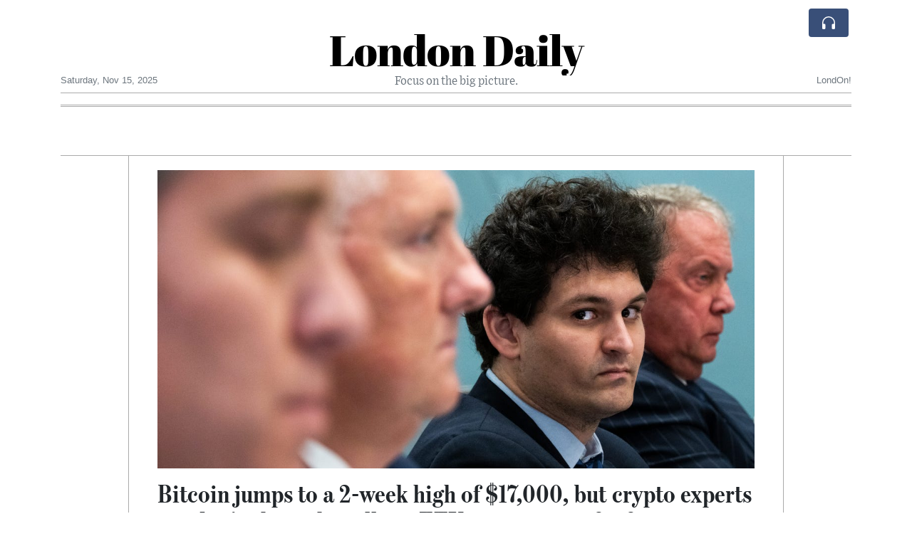

--- FILE ---
content_type: text/html; charset=UTF-8
request_url: https://londondaily.com/bitcoin-jumps-to-a-2-week-high-of-17-000-but-crypto-experts-say-don-t-cheer-the-rally-as-ftx-contagion-is-far-from-contained
body_size: 17619
content:
<!doctype html>
<html lang="en">
	<head>
		<title>Bitcoin jumps to a 2-week high of $17,000, but crypto experts say don&#039;t cheer the rally as FTX contagion is far from contained - London Daily</title>
		<meta charset="utf-8">
		<meta name="viewport" content="width=device-width, initial-scale=1, shrink-to-fit=no">
		<meta name="description" content="Industry experts told Insider their crypto market outlook after FTX&#039;s sudden downfall, which has brought down other ailing firms.">
		<meta name="author" content="">
		<meta name="keywords" content="bitcoin, jumps, to, a, 2, week, high, of, 17, 000, but, crypto, experts, say, don, t, cheer, the, rally, as, ftx, contagion, is, far, from, contained">
		<meta name="twitter:title" content="Bitcoin jumps to a 2-week high of $17,000, but crypto experts say don&#039;t cheer the rally as FTX contagion is far from contained - London Daily">
		<meta name="twitter:description" content="Industry experts told Insider their crypto market outlook after FTX&#039;s sudden downfall, which has brought down other ailing firms.">
		<meta property="og:title" content="Bitcoin jumps to a 2-week high of $17,000, but crypto experts say don&#039;t cheer the rally as FTX contagion is far from contained - London Daily">
		<meta property="og:description" content="Industry experts told Insider their crypto market outlook after FTX&#039;s sudden downfall, which has brought down other ailing firms.">
		<meta property="og:site_name" content="London Daily">
		<meta property="og:image" content="https://usfo.ainewslabs.com/images/22/12/9702f037da79079d16c83f73f834aa09.jpg"><meta name="twitter:image" content="https://usfo.ainewslabs.com/images/22/12/9702f037da79079d16c83f73f834aa09.jpg"><meta property="og:type" content="article"><meta property="og:url" content="https://londondaily.com/bitcoin-jumps-to-a-2-week-high-of-17-000-but-crypto-experts-say-don-t-cheer-the-rally-as-ftx-contagion-is-far-from-contained"><link rel="icon" href="/images/favicon/006evmkkzbtrt-32x32.png" sizes="32x32" type="image/png">
<link rel="apple-touch-icon" href="/images/favicon/006evmkkzbtrt-152x152.png" sizes="152x152" type="image/png">
<link rel="shortcut icon" href="/images/favicon/006evmkkzbtrt-196x196.png" sizes="196x196" type="image/png"><link rel="stylesheet" href="/css/live/1928af88708d8ee1f28f348626cc2c7a.css">	</head>
		<body>
		<div class="container">
			<div class="news-top">
				<div class="d-none d-lg-block text-center" style="min-height: 1.5rem;">
								</div>
				<h1 class="news-title text-center m-0 overflow-hidden news-title-1">
					<a href="./" class="decoration-none" style="color:#000000">London Daily</a>				</h1>
				<div class="news-top-add text-secondary">
					Focus on the big picture.				</div>
				<div class="d-flex pt-2 pt-md-0 justify-content-between line-sm fs--3">
					<div class="text-secondary">Saturday, Nov 15, 2025</div>
					<div class="dropdown">
												<span class="text-secondary">LondOn!</span>
											</div>
				</div>
								<div class="d-lg-nonex position-absolute top-0 right-0 mt-2 mr-1 pt-1">
									<div class="rw-listen-link d-none h-100">
						<a href="#" class="d-flex align-items-center h-100 text-white py-2 px-3 decoration-none rounded" data-click="rwopen" style="background-color: #394F78">
							<img src="data:image/svg+xml,%3Csvg xmlns='http://www.w3.org/2000/svg' width='16' height='16' fill='%23ffffff' class='bi bi-headphones' viewBox='0 0 16 16'%3E%3Cpath d='M8 3a5 5 0 0 0-5 5v1h1a1 1 0 0 1 1 1v3a1 1 0 0 1-1 1H3a1 1 0 0 1-1-1V8a6 6 0 1 1 12 0v5a1 1 0 0 1-1 1h-1a1 1 0 0 1-1-1v-3a1 1 0 0 1 1-1h1V8a5 5 0 0 0-5-5z'/%3E%3C/svg%3E" alt="" width="24" height="24">
						</a>
					</div>
								</div>
			</div>
						<div class="d-none d-lg-block">
				<div class="d-flex justify-content-center">
					<div id="headermenulinks" class="flex-grow-1 d-flex justify-content-center py-2 overflow-hidden text-nowrap"></div>					<div id="headmore" class="d-none text-white py-2 px-3 rounded align-self-start fs-1" style="background-color: #394F78; min-height: 2.2rem;" data-click="toggleheadlinks"><i class="ion-arrow-down-b"></i></div>
									</div>
			</div>
						<hr class="top-border my-0">
			<div id="pagecontent">
				<div class="top-slider-widget"></div><div class="row">
	<div class="col-xl-1"></div>
	<div class="col-xl-10">
		<div class="small-news-wrap">
			<div class="text-center position-relative"><img src="https://usfo.ainewslabs.com/images/22/12/9702f037da79079d16c83f73f834aa09.jpg" alt="Bitcoin jumps to a 2-week high of $17,000, but crypto experts say don&#039;t cheer the rally as FTX contagion is far from contained" class="img-fluid"></div><h1 class="art-title pt-3">Bitcoin jumps to a 2-week high of $17,000, but crypto experts say don&#039;t cheer the rally as FTX contagion is far from contained</h1><div class="d-md-flex"></div><div class="art-text art-subtitle pb-3">Industry experts told Insider their crypto market outlook after FTX&#039;s sudden downfall, which has brought down other ailing firms.</div><div class="art-text art-body pb-3">Bitcoin notched a two-week high of about $17,000 on Wednesday, but experts said the fallout from FTX&#039;s crash has yet to fully play out.<br />
<br />
In the past week, bitcoin and ethereum are up a respective 2.76% and 8.90%, according to Messari, despite continuous bad news within the industry. <br />
<br />
FTX, the once-$32 billion digital asset empire started by Sam Bankman-Fried, swiftly collapsed earlier this month and is raising contagion fears. Crypto lender BlockFi filed for Chapter 11 bankruptcy on Monday, revealing significant exposure to FTX. And industry giant Genesis is organizing restructuring lawyers to prevent the crypto brokerage from going bankrupt, Bloomberg reported Tuesday.<br />
<br />
After losing two-thirds of its value since November 2021, the crypto industry continues to take hits — and despite the current bump in prices, the blows aren&#039;t done yet.<br />
<br />
&quot;I expect to see brief periods of excitement that produce strong [and] swift rallies, but I still see crypto-specific headwinds, as well as traditional market headwinds,&quot; Caleb Franzen, founder of research firm and newsletter Cubic Analytics, said.<br />
<br />
He noted that even if the Fed slows the pace of its rate hikes, financial conditions keep tightening. And the decline in liquidity will &quot;continue to expose overleveraged companies, bad actors, and &#039;naked swimmers,&#039;&quot; he added. <br />
<br />
Franzen see headwinds across the board for asset prices, with crypto looking particularly weak given the contagion events that have occurred.<br />
<br />
Yaroslav Shakula, chief executive at venture studio YARD Hub, said bitcoin could be at a near-term bottom because it withstood the BlockFi news earlier this week.<br />
<br />
&quot;However, if the FTX-caused domino effect ends up impacting some other big crypto exchanges or funds, this upward correction could still give way to the continuation of the bearish trend,&quot; Shakula says. <br />
<br />
And even if the industry doesn&#039;t see more bankruptcy filings, that doesn&#039;t mean the contagion is over, warned Bitcoin.com CEO Dennis Jarvis.<br />
<br />
For example, Genesis has taken a $175 million hit from FTX. Even if it weathers this storm, he said, liquidity restraints have put pressure on customers like Gemini, forcing it suspend its Earn lending program. &quot;People are nervous, so even a whiff of trouble has the potential to snowball.&quot;<br />
<br />
Elsewhere, Przemysław Kral, chief executive at crypto exchange Zonda Global, said that the FTX fallout has run its course because the token has barely dipped on the slew of bad news. <br />
<br />
&quot;It&#039;s also been over a year now since Bitcoin&#039;s previous all-time high, which historically has always been a strong indicator of the bottom - in both 2015 and 2018,&quot; Kral added. &quot;However, some believe a fall to around $13,800 (80% from ATH), would give true confirmation that the bottom is in.&quot;</div>			
			<div class="d-flex"><div class="py-2"><ul class="list-inline share-article"><li class="list-inline-item mr-1"><a href="https://www.facebook.com/sharer/sharer.php?u=https%3A%2F%2Flondondaily.com%2Fbitcoin-jumps-to-a-2-week-high-of-17-000-but-crypto-experts-say-don-t-cheer-the-rally-as-ftx-contagion-is-far-from-contained" class="ion-social-facebook" target="_blank"></a></li><li class="list-inline-item mr-1"><a href="https://twitter.com/intent/tweet?url=https%3A%2F%2Flondondaily.com%2Fbitcoin-jumps-to-a-2-week-high-of-17-000-but-crypto-experts-say-don-t-cheer-the-rally-as-ftx-contagion-is-far-from-contained&text=Bitcoin+jumps+to+a+2-week+high+of+%2417%2C000%2C+but+crypto+experts+say+don%27t+cheer+the+rally+as+FTX+contagion+is+far+from+contained" class="ion-social-twitter" target="_blank"></a></li><li class="list-inline-item mr-1"><a href="https://www.reddit.com/submit?url=https%3A%2F%2Flondondaily.com%2Fbitcoin-jumps-to-a-2-week-high-of-17-000-but-crypto-experts-say-don-t-cheer-the-rally-as-ftx-contagion-is-far-from-contained" class="ion-social-reddit" target="_blank"></a></li><li class="list-inline-item mr-1"><a href="mailto:?to=&body=https://londondaily.com/bitcoin-jumps-to-a-2-week-high-of-17-000-but-crypto-experts-say-don-t-cheer-the-rally-as-ftx-contagion-is-far-from-contained&subject=Bitcoin jumps to a 2-week high of $17,000, but crypto experts say don&#039;t cheer the rally as FTX contagion is far from contained" class="ion-email"></a></li></ul></div><div class="ml-auto py-2"><a href="comments?ref=eeeezr" class="btn btn-primary px-2">Add Comment</a></div></div><div class="position-relative text-center py-4"><h5 class="position-absolute absolute-center"><span class="d-inline-block px-3 bg-white text-secondary text-uppercase">Newsletter</span></h5><hr></div><form class="auto" data-callback="onnewsletter"><input type="hidden" name="do" value="newsletter"><input type="hidden" name="ref" value="eeeezr"><div class="pb-2"><strong class="done text-success"></strong></div><div class="form-group"><div class="input-group"><input type="email" name="email" class="form-control" placeholder="email@address.com" required><div class="input-group-append"><button class="btn btn-primary">Subscribe</button></div></div></div></form><div class="position-relative text-center py-4"><h5 class="position-absolute absolute-center"><span class="d-inline-block px-3 bg-white text-secondary text-uppercase">Related Articles</span></h5><hr></div><div id="relatedlist"><div class="small-news has-video" data-ref="znkezm" data-href="uk-upholds-firm-rules-on-stablecoins-to-shield-financial-system"><div class="small-news-img"><a href="uk-upholds-firm-rules-on-stablecoins-to-shield-financial-system" title="UK Upholds Firm Rules on Stablecoins to Shield Financial System"><img src="https://usfo.ainewslabs.com/images/25/11/17629025975cvr_4c7102799d737074596bca9e23d646f9_t.jpg" class="img-fluid" loading="lazy"></a></div><a href="uk-upholds-firm-rules-on-stablecoins-to-shield-financial-system" title="UK Upholds Firm Rules on Stablecoins to Shield Financial System" class="small-news-in decoration-none"><h3 class="text-black mb-0">UK Upholds Firm Rules on Stablecoins to Shield Financial System</h3><div class="news-desc text-dark pt-2">Bank of England warns diluting stablecoin regulations could trigger credit crunch and signals distinct UK path from US</div></a></div><div class="small-news has-video" data-ref="znkezb" data-href="brussels-divided-as-uk-eu-reset-stalls-over-budget-access"><div class="small-news-img"><a href="brussels-divided-as-uk-eu-reset-stalls-over-budget-access" title="Brussels Divided as UK-EU Reset Stalls Over Budget Access"><img src="https://usfo.ainewslabs.com/images/25/11/17629022355cvr_899281add98bc880a833b59bba0bdc05_t.jpg" class="img-fluid" loading="lazy"></a></div><a href="brussels-divided-as-uk-eu-reset-stalls-over-budget-access" title="Brussels Divided as UK-EU Reset Stalls Over Budget Access" class="small-news-in decoration-none"><h3 class="text-black mb-0">Brussels Divided as UK-EU Reset Stalls Over Budget Access</h3><div class="news-desc text-dark pt-2">Member states split on whether the UK must pay into EU funds before deeper market access amid Starmer’s reset push</div></a></div><div class="small-news has-video" data-ref="znkezn" data-href="prince-harry-s-remembrance-day-essay-expresses-strong-regret-at-leaving-britain"><div class="small-news-img"><a href="prince-harry-s-remembrance-day-essay-expresses-strong-regret-at-leaving-britain" title="Prince Harry’s Remembrance Day Essay Expresses Strong Regret at Leaving Britain"><img src="https://usfo.ainewslabs.com/images/25/11/17629018705cvr_6a74170d07d5f5b946a77cd7298bed62_t.jpg" class="img-fluid" loading="lazy"></a></div><a href="prince-harry-s-remembrance-day-essay-expresses-strong-regret-at-leaving-britain" title="Prince Harry’s Remembrance Day Essay Expresses Strong Regret at Leaving Britain" class="small-news-in decoration-none"><h3 class="text-black mb-0">Prince Harry’s Remembrance Day Essay Expresses Strong Regret at Leaving Britain</h3><div class="news-desc text-dark pt-2">In a moving essay, the Duke of Sussex reaffirms his service and identity as British despite now living in the United States ahead of Nov 11 commemoration</div></a></div><div class="small-news has-video" data-ref="znkezv" data-href="uk-unemployment-hits-5-as-wage-growth-slows-paving-way-for-bank-of-england-rate-cut"><div class="small-news-img"><a href="uk-unemployment-hits-5-as-wage-growth-slows-paving-way-for-bank-of-england-rate-cut" title="UK Unemployment Hits 5% as Wage Growth Slows, Paving Way for Bank of England Rate Cut"><img src="https://usfo.ainewslabs.com/images/25/11/17629014495cvr_1fc2c80b9dd27545721c7ee5bf6f734b_t.jpg" class="img-fluid" loading="lazy"></a></div><a href="uk-unemployment-hits-5-as-wage-growth-slows-paving-way-for-bank-of-england-rate-cut" title="UK Unemployment Hits 5% as Wage Growth Slows, Paving Way for Bank of England Rate Cut" class="small-news-in decoration-none"><h3 class="text-black mb-0">UK Unemployment Hits 5% as Wage Growth Slows, Paving Way for Bank of England Rate Cut</h3><div class="news-desc text-dark pt-2">Labour market sharpens as unemployment rises and pay growth weakens ahead of December monetary policy decision</div></a></div><div class="small-news has-video" data-ref="znkezz" data-href="starmer-warns-of-resurgent-racism-in-uk-politics-as-he-vows-child-poverty-reforms"><div class="small-news-img"><a href="starmer-warns-of-resurgent-racism-in-uk-politics-as-he-vows-child-poverty-reforms" title="Starmer Warns of Resurgent Racism in UK Politics as He Vows Child-Poverty Reforms"><img src="https://usfo.ainewslabs.com/images/25/11/17629010885cvr_90add5cf66c533676541f18c55939db1_t.jpg" class="img-fluid" loading="lazy"></a></div><a href="starmer-warns-of-resurgent-racism-in-uk-politics-as-he-vows-child-poverty-reforms" title="Starmer Warns of Resurgent Racism in UK Politics as He Vows Child-Poverty Reforms" class="small-news-in decoration-none"><h3 class="text-black mb-0">Starmer Warns of Resurgent Racism in UK Politics as He Vows Child-Poverty Reforms</h3><div class="news-desc text-dark pt-2">Prime Minister raises alarm over hard-right rhetoric he says is ‘tearing our country apart’ and signals lifting of two-child benefit cap</div></a></div><div class="small-news has-video" data-ref="znkezt" data-href="uk-grocery-inflation-slows-to-4-7-as-supermarkets-launch-pre-christmas-promotions"><div class="small-news-img"><a href="uk-grocery-inflation-slows-to-4-7-as-supermarkets-launch-pre-christmas-promotions" title="UK Grocery Inflation Slows to 4.7% as Supermarkets Launch Pre-Christmas Promotions"><img src="https://usfo.ainewslabs.com/images/25/11/17629007315cvr_4c38aa402fc879453b5f5d52cc1ed021_t.jpg" class="img-fluid" loading="lazy"></a></div><a href="uk-grocery-inflation-slows-to-4-7-as-supermarkets-launch-pre-christmas-promotions" title="UK Grocery Inflation Slows to 4.7% as Supermarkets Launch Pre-Christmas Promotions" class="small-news-in decoration-none"><h3 class="text-black mb-0">UK Grocery Inflation Slows to 4.7% as Supermarkets Launch Pre-Christmas Promotions</h3><div class="news-desc text-dark pt-2">Promotional spending rises sharply while sales volumes lag amid cost-of-living pressures in Britain</div></a></div><div class="small-news has-video" data-ref="znkeze" data-href="uk-government-backs-the-bbc-amid-editing-scandal-and-trump-threat-of-legal-action"><div class="small-news-img"><a href="uk-government-backs-the-bbc-amid-editing-scandal-and-trump-threat-of-legal-action" title="UK Government Backs the BBC amid Editing Scandal and Trump Threat of Legal Action"><img src="https://usfo.ainewslabs.com/images/25/11/17629003185cvr_25c376d8cdf8e7a5a86149e8e9498031_t.jpg" class="img-fluid" loading="lazy"></a></div><a href="uk-government-backs-the-bbc-amid-editing-scandal-and-trump-threat-of-legal-action" title="UK Government Backs the BBC amid Editing Scandal and Trump Threat of Legal Action" class="small-news-in decoration-none"><h3 class="text-black mb-0">UK Government Backs the BBC amid Editing Scandal and Trump Threat of Legal Action</h3><div class="news-desc text-dark pt-2">Culture secretary defends BBC’s public-service role as former U.S. President Donald Trump demands retraction and files suit over edited speech</div></a></div><div class="small-news has-video" data-ref="znkezp" data-href="uk-assessment-mis-estimated-fallout-from-palestine-action-ban-records-reveal"><div class="small-news-img"><a href="uk-assessment-mis-estimated-fallout-from-palestine-action-ban-records-reveal" title="UK Assessment Mis-Estimated Fallout From Palestine Action Ban, Records Reveal"><img src="https://usfo.ainewslabs.com/images/25/11/17628998955cvr_7e40d8f1802250b94ba5a1f5f1a2919f_t.jpg" class="img-fluid" loading="lazy"></a></div><a href="uk-assessment-mis-estimated-fallout-from-palestine-action-ban-records-reveal" title="UK Assessment Mis-Estimated Fallout From Palestine Action Ban, Records Reveal" class="small-news-in decoration-none"><h3 class="text-black mb-0">UK Assessment Mis-Estimated Fallout From Palestine Action Ban, Records Reveal</h3><div class="news-desc text-dark pt-2">Internal intelligence memo said public would ‘‘remain largely unconcerned’’ by proscription of protest group, yet mass arrests and significant protests followed</div></a></div><div class="small-news has-video" data-ref="znketm" data-href="uk-halts-intelligence-sharing-with-us-amid-lethal-boat-strike-concerns"><div class="small-news-img"><a href="uk-halts-intelligence-sharing-with-us-amid-lethal-boat-strike-concerns" title="UK Halts Intelligence Sharing with US Amid Lethal Boat-Strike Concerns"><img src="https://usfo.ainewslabs.com/images/25/11/17628994625cvr_12df04246c4e724de2f1c7515df07846_t.jpg" class="img-fluid" loading="lazy"></a></div><a href="uk-halts-intelligence-sharing-with-us-amid-lethal-boat-strike-concerns" title="UK Halts Intelligence Sharing with US Amid Lethal Boat-Strike Concerns" class="small-news-in decoration-none"><h3 class="text-black mb-0">UK Halts Intelligence Sharing with US Amid Lethal Boat-Strike Concerns</h3><div class="news-desc text-dark pt-2">Britain pauses crucial drug-trafficking intelligence cooperation with the United States over alleged unlawful US maritime strikes in the Caribbean and eastern Pacific</div></a></div><div class="small-news" data-ref="znkezr" data-href="british-library-strike-exposes-uk-s-shifting-cultural-priorities"><div class="small-news-img"><a href="british-library-strike-exposes-uk-s-shifting-cultural-priorities" title="British Library Strike Exposes UK’s Shifting Cultural Priorities"><img src="https://usfo.ainewslabs.com/images/25/11/1762900626uwcdfma67b69fdbc48d0903c7f963cd36ff06e_t.jpg" class="img-fluid" loading="lazy"></a></div><a href="british-library-strike-exposes-uk-s-shifting-cultural-priorities" title="British Library Strike Exposes UK’s Shifting Cultural Priorities" class="small-news-in decoration-none"><h3 class="text-black mb-0">British Library Strike Exposes UK’s Shifting Cultural Priorities</h3><div class="news-desc text-dark pt-2">Over 300 staff walk out at national institution over pay and funding as author Zadie Smith places spotlight on what Britain truly values</div></a></div><div class="small-news" data-ref="znketk" data-href="chinese-crypto-queen-jailed-in-uk-after-5bn-bitcoin-laundering"><div class="small-news-img"><a href="chinese-crypto-queen-jailed-in-uk-after-5bn-bitcoin-laundering" title="Chinese &#039;Crypto-Queen&#039; Jailed in UK After £5bn Bitcoin Laundering"><img src="https://usfo.ainewslabs.com/images/25/11/1762899605uwcdfm02bed81aae72ae926cef6731dda6d664_t.jpg" class="img-fluid" loading="lazy"></a></div><a href="chinese-crypto-queen-jailed-in-uk-after-5bn-bitcoin-laundering" title="Chinese &#039;Crypto-Queen&#039; Jailed in UK After £5bn Bitcoin Laundering" class="small-news-in decoration-none"><h3 class="text-black mb-0">Chinese &#039;Crypto-Queen&#039; Jailed in UK After £5bn Bitcoin Laundering</h3><div class="news-desc text-dark pt-2">Zhimin Qian receives 11-year sentence for orchestrating large-scale Ponzi fraud and converting its proceeds into over 61,000 bitcoin</div></a></div><div class="small-news" data-ref="znketv" data-href="uk-government-unveils-roadmap-to-end-animal-testing-via-ai-and-human-tissue-innovations"><div class="small-news-img"><a href="uk-government-unveils-roadmap-to-end-animal-testing-via-ai-and-human-tissue-innovations" title="UK Government Unveils Roadmap to End Animal Testing via AI and Human-Tissue Innovations"><img src="https://usfo.ainewslabs.com/images/25/11/1762898342uwcdfme224610aa469c31e5a7d24dd30dadc4c_t.jpg" class="img-fluid" loading="lazy"></a></div><a href="uk-government-unveils-roadmap-to-end-animal-testing-via-ai-and-human-tissue-innovations" title="UK Government Unveils Roadmap to End Animal Testing via AI and Human-Tissue Innovations" class="small-news-in decoration-none"><h3 class="text-black mb-0">UK Government Unveils Roadmap to End Animal Testing via AI and Human-Tissue Innovations</h3><div class="news-desc text-dark pt-2">Science minister sets timelines for replacement of animal tests with organ-on-a-chip, 3D bioprinting and AI-driven methods across regulatory domains</div></a></div></div><div id="loader" class="text-center py-5"><form action=""><input type="hidden" name="do" value="load"><input type="hidden" name="lang" value="en"><input type="hidden" name="last" value="12"><input type="hidden" name="num" value="12"><input type="hidden" name="page" value="article"><input type="hidden" name="skip" value="eeeezr"><button type="button" class="btn btn-outline-secondary btn-lg rounded-0 fs--2 text-uppercase btn-xxl" data-click="morenews">Load More</button></form></div>		</div>
	</div>
	<div class="col-xl-1"></div>
</div>
<div id="modalwhatsapp" class="modal" tabindex="-1" role="dialog" data-backdrop="static">
	<div class="modal-dialog" role="document">
		<div class="modal-content">
			
			<div class="modal-header">
				<h6 class="modal-title"><i class="ion-social-whatsapp fs-2 align-middle" style="color: #3CBF4D"></i> <span class="align-middle">WhatsApp</span></h6>
				<button type="button" class="close" data-dismiss="modal" aria-label="Close"><span aria-hidden="true">&times;</span></button>
			</div>
			<form class="auto" data-callback="onwhatsapp">
				<input type="hidden" name="do" value="newsletter">
				<input type="hidden" name="act" value="whatsapp">
				<input type="hidden" name="ref" value="">
				<div class="modal-body">
					<div class="form-group pb-5">
						<label>Subscribe also to our WhatsApp channel:</label>
						<div class="input-group">
														<input type="text" name="phone" class="form-control" value="" required>
							<div class="input-group-append"><button class="btn btn-success">Subscribe</button></div>
						</div>
					</div>
				</div>
			</form>
		</div>
	</div>
</div>
<script type="text/javascript">
	var ARTMEDIA=[{"image":"https:\/\/usfo.ainewslabs.com\/images\/22\/12\/9702f037da79079d16c83f73f834aa09.jpg","yt":"","yt_listtype":"","yt_list":"","yt_start":"","yt_end":"","video":"","text":"","image9x16":null,"video9x16":null}];
	var INSLIDER={};
	var VIDEOLIST=[];
	var PRSOURCE='';
	var PRREF='';
	var AREF='eeeezr';
	var NEXTVIDEOART = '';
	var NEXTMUSIC = [];
</script>			</div>
		</div>
		<footer class="footer mt-5 bg-light">
			<div>
				<div class="container py-4">
					<div class="fs-5 text-news border-bottom" style="color:#000000">Welcome to London Daily</div>
					<div class="py-3 fs--1">
						<div class="row"><div class="col-sm-6 col-lg-9 py-1"><div class="row form-row gx-2"><div class="col-lg-6 pb-2"><div class="ratio ratio-16x9 embed-responsive embed-responsive-16by9"><div class="embed-responsive-item"><img src="/images/23/05/r-2enmvvprmmt.png" class="img-cover" alt="Welcome to London Daily" style="width: 100%; height: 100%; object-fit: contain;"></div></div></div><div class="col-lg-6 pb-2">Welcome to London Daily, an innovative and unique news experiment driven by advanced artificial intelligence (AI) technology.

Our AI system conducts extensive research and fact-checking, presenting a non-biased and diverse perspective on each topic.<br><a href="about" title="Welcome to London Daily" class="text-decoration-underline">Read more</a></div></div></div><div class="col-sm-6 col-lg-3"><ul class="list-unstyled row mb-0"><li class="col-sm-6 col-lg-12 pb-1"><a href="rss" target="_blank" class="text-dark decoration-none fs--2" data-skipload="true"><i class="ion-social-rss icon-fw"></i> RSS</a></li></ul></div></div>					</div>
					<div class="fs--1 pt-3">
						<span class="text-secondary mr-1">&copy;1999-2025 <a href="https://londondaily.com" target="_blank">LondonDaily.com</a></span>
						<a href="contact" class="text-dark mx-1 d-inline-block">Contact Us</a><a href="about"  class="text-dark mx-1 d-inline-block" >About</a><a href="wcdepn-privacy-policy"  class="text-dark mx-1 d-inline-block" >Privacy Policy</a>					</div>
				</div>
			</div>
		</footer>
						<div class="d-none">
			<audio id="linkplayer"></audio>
		</div>
		<div id="pageloadprogress">
			<div id="pageloadbar"></div>
		</div>
		<svg xmlns="http://www.w3.org/2000/svg" style="display: none;">
	<symbol id="rwiconplay" fill="currentColor" viewBox="0 0 16 16">
		<path d="m11.596 8.697-6.363 3.692c-.54.313-1.233-.066-1.233-.697V4.308c0-.63.692-1.01 1.233-.696l6.363 3.692a.802.802 0 0 1 0 1.393z"/>
	</symbol>
	<symbol id="rwiconpause" fill="currentColor" viewBox="0 0 16 16">
		<path d="M5.5 3.5A1.5 1.5 0 0 1 7 5v6a1.5 1.5 0 0 1-3 0V5a1.5 1.5 0 0 1 1.5-1.5zm5 0A1.5 1.5 0 0 1 12 5v6a1.5 1.5 0 0 1-3 0V5a1.5 1.5 0 0 1 1.5-1.5z"/>
	</symbol>
	<symbol id="rwiconback" fill="currentColor" viewBox="0 0 16 16">
		<path d="M.5 3.5A.5.5 0 0 0 0 4v8a.5.5 0 0 0 1 0V8.753l6.267 3.636c.54.313 1.233-.066 1.233-.697v-2.94l6.267 3.636c.54.314 1.233-.065 1.233-.696V4.308c0-.63-.693-1.01-1.233-.696L8.5 7.248v-2.94c0-.63-.692-1.01-1.233-.696L1 7.248V4a.5.5 0 0 0-.5-.5z"/>
	</symbol>
	<symbol id="rwiconnext" fill="currentColor" viewBox="0 0 16 16">
		<path d="M15.5 3.5a.5.5 0 0 1 .5.5v8a.5.5 0 0 1-1 0V8.753l-6.267 3.636c-.54.313-1.233-.066-1.233-.697v-2.94l-6.267 3.636C.693 12.703 0 12.324 0 11.693V4.308c0-.63.693-1.01 1.233-.696L7.5 7.248v-2.94c0-.63.693-1.01 1.233-.696L15 7.248V4a.5.5 0 0 1 .5-.5z"/>
	</symbol>
	<symbol id="rwiconup" fill="currentColor" viewBox="0 0 16 16">
		<path fill-rule="evenodd" d="M7.646 4.646a.5.5 0 0 1 .708 0l6 6a.5.5 0 0 1-.708.708L8 5.707l-5.646 5.647a.5.5 0 0 1-.708-.708l6-6z"/>
	</symbol>
	<symbol id="rwicondown" fill="currentColor" viewBox="0 0 16 16">
		<path fill-rule="evenodd" d="M1.646 4.646a.5.5 0 0 1 .708 0L8 10.293l5.646-5.647a.5.5 0 0 1 .708.708l-6 6a.5.5 0 0 1-.708 0l-6-6a.5.5 0 0 1 0-.708z"/>
	</symbol>
</svg>

<div id="radiowidget">
	<div class="container px-0">
		<div class="rw-head">
			<div class="d-flex align-items-center py-2 py-md-0 px-3">
				<div>
					<button id="rwplaybutton" class="btn rwplaybutton" data-click="rwtoggle">
						<svg class="rwicon rwiconplay"><use xlink:href="#rwiconplay"/></svg>
						<svg class="rwicon rwiconpause"><use xlink:href="#rwiconpause"/></svg>
					</button>
				</div>
				<div class="flex-grow-1 overflow-hidden">
					<div class="d-flex align-items-center">
						<div id="rwtitle" class="rw-current-title flex-grow-1"></div>
						<div class="d-nonex d-md-block nowrap text-nowrap">
							<a href="#" class="text-white px-2 d-inline-block" data-click="rwplayprev">
								<svg class="rwicon rwicon-2"><use xlink:href="#rwiconback"/></svg>
							</a>
							<a href="#" class="text-white px-2 d-inline-block" data-click="rwplayfwd">
								<svg class="rwicon rwicon-2"><use xlink:href="#rwiconnext"/></svg>
							</a>
							<a href="#" class="rwopenlist text-white px-2 d-none d-md-inline-block" data-click="rwopenplist">
								<span class="align-middle fs--3 text-uppercase font-weight-bold">Playlist</span>
								<svg class="rwicon"><use xlink:href="#rwiconup"/></svg>
							</a>
							<a href="#" class="d-none rwhidelist text-white px-2" data-click="rwhideplist">
								<span class="align-middle fs--3 text-uppercase font-weight-bold">Hide</span>
								<svg class="rwicon"><use xlink:href="#rwicondown"/></svg>
							</a>
						</div>
					</div>
					<div class="d-none d-md-block position-relative pl-3 ps-3 pr-2 pe-2 pb-2">
						<div id="rwvawes"></div>
						<div id="rwprogress" class="rwprogress">
							<div id="rwprogressbar2" class="rwprogressbar"></div>
							<div id="rwctime2" class="rwtime">0:00</div>
							<div class="rwtotal">0:00</div>
						</div>
					</div>
				</div>
				<a href="#" class="d-md-none ml-2 ms-2 text-white text-center" data-click="rwexpand">
					<svg class="rwicon"><use xlink:href="#rwiconup"/></svg>
					<div class="fs--3 text-uppercase">Open</div>
				</a>
			</div>
		</div>
		<a href="#" class="rw-close d-none d-md-block" data-click="rwclose">
			<svg xmlns="http://www.w3.org/2000/svg" width="20" height="20" fill="#ffffff" viewBox="0 0 16 16">
				<path d="M2.146 2.854a.5.5 0 1 1 .708-.708L8 7.293l5.146-5.147a.5.5 0 0 1 .708.708L8.707 8l5.147 5.146a.5.5 0 0 1-.708.708L8 8.707l-5.146 5.147a.5.5 0 0 1-.708-.708L7.293 8 2.146 2.854Z"/>
			</svg>
		</a>
		<div class="rw-body text-white d-md-none">
			<div class="d-flex flex-column h-100">
				<div class="mb-auto rw-body-logo py-2">
					<h1 class="news-title text-center text-white m-0 overflow-hidden news-title-1">
					<span style="color:#000000">London Daily</span>					</h1>
					<div class="news-top-add text-white">
						Focus on the big picture.					</div>
				</div>
				<div class="px-3">
					<div id="rwmobiletitle" class="rw-current-title text-center font-weight-semibold"></div>
				</div>
				<div class="px-4 mt-auto">
					<div class="d-flex align-items-center px-3">
						<div id="rwctime1" class="rwtime">0:00</div>
						<div class="flex-grow-1 px-3">
							<div class="rwprogress">
								<div id="rwprogressbar1" class="rwprogressbar"></div>
							</div>
						</div>
						<div class="rwtotal">0:00</div>
					</div>
					<div class="d-flex align-items-center justify-content-center py-3">
						<a href="#" class="text-white px-3" data-click="rwplayprev">
							<svg class="rwicon rwicon-3"><use xlink:href="#rwiconback"/></svg>
						</a>
						<div class="px-3 mx-2">
							<button id="rwmobileplaybutton" class="btn rwplaybutton" data-click="rwtoggle">
								<svg class="rwicon rwiconplay"><use xlink:href="#rwiconplay"/></svg>
								<svg class="rwicon rwiconpause"><use xlink:href="#rwiconpause"/></svg>
							</button>
						</div>
						<a href="#" class="text-white px-3" data-click="rwplayfwd">
							<svg class="rwicon rwicon-3"><use xlink:href="#rwiconnext"/></svg>
						</a>
					</div>
				</div>
				<a href="#" class="d-block text-center text-white p-3 rw-body-close" data-click="rwexpand">
					<span class="align-middle fs--3 text-uppercase font-weight-bold">Close</span>
					<svg class="rwicon"><use xlink:href="#rwicondown"/></svg>
				</a>
			</div>
		</div>
	</div>
	<div id="rwplaylist">
		<div id="rwlist" class="bg-white">
			<div class="container">
				<a href="#" class="d-flex align-items-center rwpl-item rwpl-item-aznkezm text-dark" data-click="rwplay" data-ref="aznkezm" data-src="https://usfo.ainewslabs.com/images/25/11/1762902598uwcdfm464caa1d3cf16eefee36e69423f855a0.mp3" data-title="UK Upholds Firm Rules on Stablecoins to Shield Financial System" data-image="" data-href="uk-upholds-firm-rules-on-stablecoins-to-shield-financial-system"><div class="px-2"><div class="rwpl-item-icon d-flex align-items-center justify-content-center"><svg class="rwicon rwiconplay"><use xlink:href="#rwiconplay"/></svg><svg class="rwicon rwiconpause"><use xlink:href="#rwiconpause"/></svg></div></div><div class="rw-title">UK Upholds Firm Rules on Stablecoins to Shield Financial System</div></a><a href="#" class="d-flex align-items-center rwpl-item rwpl-item-aznkezb text-dark" data-click="rwplay" data-ref="aznkezb" data-src="https://usfo.ainewslabs.com/images/25/11/1762902236uwcdfm71ae27f0e5dd9aa5789b0e1893496133.mp3" data-title="Brussels Divided as UK-EU Reset Stalls Over Budget Access" data-image="" data-href="brussels-divided-as-uk-eu-reset-stalls-over-budget-access"><div class="px-2"><div class="rwpl-item-icon d-flex align-items-center justify-content-center"><svg class="rwicon rwiconplay"><use xlink:href="#rwiconplay"/></svg><svg class="rwicon rwiconpause"><use xlink:href="#rwiconpause"/></svg></div></div><div class="rw-title">Brussels Divided as UK-EU Reset Stalls Over Budget Access</div></a><a href="#" class="d-flex align-items-center rwpl-item rwpl-item-aznkezn text-dark" data-click="rwplay" data-ref="aznkezn" data-src="https://usfo.ainewslabs.com/images/25/11/1762901870uwcdfmdcb949a0c71bfb778e737975dd7cc73f.mp3" data-title="Prince Harry’s Remembrance Day Essay Expresses Strong Regret at Leaving Britain" data-image="" data-href="prince-harry-s-remembrance-day-essay-expresses-strong-regret-at-leaving-britain"><div class="px-2"><div class="rwpl-item-icon d-flex align-items-center justify-content-center"><svg class="rwicon rwiconplay"><use xlink:href="#rwiconplay"/></svg><svg class="rwicon rwiconpause"><use xlink:href="#rwiconpause"/></svg></div></div><div class="rw-title">Prince Harry’s Remembrance Day Essay Expresses Strong Regret at Leaving Britain</div></a><a href="#" class="d-flex align-items-center rwpl-item rwpl-item-aznkezv text-dark" data-click="rwplay" data-ref="aznkezv" data-src="https://usfo.ainewslabs.com/images/25/11/1762901451uwcdfmf7c87de32b918cfc12fee2abc6eb1ea5.mp3" data-title="UK Unemployment Hits 5% as Wage Growth Slows, Paving Way for Bank of England Rate Cut" data-image="" data-href="uk-unemployment-hits-5-as-wage-growth-slows-paving-way-for-bank-of-england-rate-cut"><div class="px-2"><div class="rwpl-item-icon d-flex align-items-center justify-content-center"><svg class="rwicon rwiconplay"><use xlink:href="#rwiconplay"/></svg><svg class="rwicon rwiconpause"><use xlink:href="#rwiconpause"/></svg></div></div><div class="rw-title">UK Unemployment Hits 5% as Wage Growth Slows, Paving Way for Bank of England Rate Cut</div></a><a href="#" class="d-flex align-items-center rwpl-item rwpl-item-aznkezz text-dark" data-click="rwplay" data-ref="aznkezz" data-src="https://usfo.ainewslabs.com/images/25/11/1762901089uwcdfm5b4541cdab49bd63eb655bed0f3b53a3.mp3" data-title="Starmer Warns of Resurgent Racism in UK Politics as He Vows Child-Poverty Reforms" data-image="" data-href="starmer-warns-of-resurgent-racism-in-uk-politics-as-he-vows-child-poverty-reforms"><div class="px-2"><div class="rwpl-item-icon d-flex align-items-center justify-content-center"><svg class="rwicon rwiconplay"><use xlink:href="#rwiconplay"/></svg><svg class="rwicon rwiconpause"><use xlink:href="#rwiconpause"/></svg></div></div><div class="rw-title">Starmer Warns of Resurgent Racism in UK Politics as He Vows Child-Poverty Reforms</div></a><a href="#" class="d-flex align-items-center rwpl-item rwpl-item-aznkezt text-dark" data-click="rwplay" data-ref="aznkezt" data-src="https://usfo.ainewslabs.com/images/25/11/1762900733uwcdfm7e1d34be80019e8788fbc55ecf6eaac8.mp3" data-title="UK Grocery Inflation Slows to 4.7% as Supermarkets Launch Pre-Christmas Promotions" data-image="" data-href="uk-grocery-inflation-slows-to-4-7-as-supermarkets-launch-pre-christmas-promotions"><div class="px-2"><div class="rwpl-item-icon d-flex align-items-center justify-content-center"><svg class="rwicon rwiconplay"><use xlink:href="#rwiconplay"/></svg><svg class="rwicon rwiconpause"><use xlink:href="#rwiconpause"/></svg></div></div><div class="rw-title">UK Grocery Inflation Slows to 4.7% as Supermarkets Launch Pre-Christmas Promotions</div></a><a href="#" class="d-flex align-items-center rwpl-item rwpl-item-aznkeze text-dark" data-click="rwplay" data-ref="aznkeze" data-src="https://usfo.ainewslabs.com/images/25/11/1762900319uwcdfmbc35e7dd08835d2d43a4a64af76e70ed.mp3" data-title="UK Government Backs the BBC amid Editing Scandal and Trump Threat of Legal Action" data-image="" data-href="uk-government-backs-the-bbc-amid-editing-scandal-and-trump-threat-of-legal-action"><div class="px-2"><div class="rwpl-item-icon d-flex align-items-center justify-content-center"><svg class="rwicon rwiconplay"><use xlink:href="#rwiconplay"/></svg><svg class="rwicon rwiconpause"><use xlink:href="#rwiconpause"/></svg></div></div><div class="rw-title">UK Government Backs the BBC amid Editing Scandal and Trump Threat of Legal Action</div></a><a href="#" class="d-flex align-items-center rwpl-item rwpl-item-aznkezp text-dark" data-click="rwplay" data-ref="aznkezp" data-src="https://usfo.ainewslabs.com/images/25/11/1762899896uwcdfmc5bcef360b09abc38af141089982a4d5.mp3" data-title="UK Assessment Mis-Estimated Fallout From Palestine Action Ban, Records Reveal" data-image="" data-href="uk-assessment-mis-estimated-fallout-from-palestine-action-ban-records-reveal"><div class="px-2"><div class="rwpl-item-icon d-flex align-items-center justify-content-center"><svg class="rwicon rwiconplay"><use xlink:href="#rwiconplay"/></svg><svg class="rwicon rwiconpause"><use xlink:href="#rwiconpause"/></svg></div></div><div class="rw-title">UK Assessment Mis-Estimated Fallout From Palestine Action Ban, Records Reveal</div></a><a href="#" class="d-flex align-items-center rwpl-item rwpl-item-aznketm text-dark" data-click="rwplay" data-ref="aznketm" data-src="https://usfo.ainewslabs.com/images/25/11/1762899463uwcdfm66851422d4a98807f80a48a00e4c3179.mp3" data-title="UK Halts Intelligence Sharing with US Amid Lethal Boat-Strike Concerns" data-image="" data-href="uk-halts-intelligence-sharing-with-us-amid-lethal-boat-strike-concerns"><div class="px-2"><div class="rwpl-item-icon d-flex align-items-center justify-content-center"><svg class="rwicon rwiconplay"><use xlink:href="#rwiconplay"/></svg><svg class="rwicon rwiconpause"><use xlink:href="#rwiconpause"/></svg></div></div><div class="rw-title">UK Halts Intelligence Sharing with US Amid Lethal Boat-Strike Concerns</div></a><a href="#" class="d-flex align-items-center rwpl-item rwpl-item-aznkpmv text-dark" data-click="rwplay" data-ref="aznkpmv" data-src="https://usfo.ainewslabs.com/images/25/11/1762843010uwcdfmd4cdbc8296b2868faf5482a2156fb4a3.mp3" data-title="King Charles III Leads Britain in Remembrance Sunday Tribute to War Dead" data-image="" data-href="king-charles-iii-leads-britain-in-remembrance-sunday-tribute-to-war-dead"><div class="px-2"><div class="rwpl-item-icon d-flex align-items-center justify-content-center"><svg class="rwicon rwiconplay"><use xlink:href="#rwiconplay"/></svg><svg class="rwicon rwiconpause"><use xlink:href="#rwiconpause"/></svg></div></div><div class="rw-title">King Charles III Leads Britain in Remembrance Sunday Tribute to War Dead</div></a><a href="#" class="d-flex align-items-center rwpl-item rwpl-item-aznkpmz text-dark" data-click="rwplay" data-ref="aznkpmz" data-src="https://usfo.ainewslabs.com/images/25/11/1762842663uwcdfm69240fb10e79ce0d92b33277e38c0bff.mp3" data-title="UK Retail Sales Growth Slows as Households Hold Back Ahead of Black Friday and Budget" data-image="" data-href="uk-retail-sales-growth-slows-as-households-hold-back-ahead-of-black-friday-and-budget"><div class="px-2"><div class="rwpl-item-icon d-flex align-items-center justify-content-center"><svg class="rwicon rwiconplay"><use xlink:href="#rwiconplay"/></svg><svg class="rwicon rwiconpause"><use xlink:href="#rwiconpause"/></svg></div></div><div class="rw-title">UK Retail Sales Growth Slows as Households Hold Back Ahead of Black Friday and Budget</div></a><a href="#" class="d-flex align-items-center rwpl-item rwpl-item-aznkpmt text-dark" data-click="rwplay" data-ref="aznkpmt" data-src="https://usfo.ainewslabs.com/images/25/11/1762842225uwcdfm78fad14808ad2990af3712e3bbe5805a.mp3" data-title="Shell Pulls Out of Two UK Floating Wind Projects Amid Renewables Retreat" data-image="" data-href="shell-pulls-out-of-two-uk-floating-wind-projects-amid-renewables-retreat"><div class="px-2"><div class="rwpl-item-icon d-flex align-items-center justify-content-center"><svg class="rwicon rwiconplay"><use xlink:href="#rwiconplay"/></svg><svg class="rwicon rwiconpause"><use xlink:href="#rwiconpause"/></svg></div></div><div class="rw-title">Shell Pulls Out of Two UK Floating Wind Projects Amid Renewables Retreat</div></a><a href="#" class="d-flex align-items-center rwpl-item rwpl-item-aznkpbm text-dark" data-click="rwplay" data-ref="aznkpbm" data-src="https://usfo.ainewslabs.com/images/25/11/1762840969uwcdfmb7232d3f7078d88a2e97a0e3b35226d9.mp3" data-title="Viagogo Hit With £15 Million Tax Bill After HMRC Transfer-Pricing Inquiry" data-image="" data-href="viagogo-hit-with-15-million-tax-bill-after-hmrc-transfer-pricing-inquiry"><div class="px-2"><div class="rwpl-item-icon d-flex align-items-center justify-content-center"><svg class="rwicon rwiconplay"><use xlink:href="#rwiconplay"/></svg><svg class="rwicon rwiconpause"><use xlink:href="#rwiconpause"/></svg></div></div><div class="rw-title">Viagogo Hit With £15 Million Tax Bill After HMRC Transfer-Pricing Inquiry</div></a><a href="#" class="d-flex align-items-center rwpl-item rwpl-item-aznkpbb text-dark" data-click="rwplay" data-ref="aznkpbb" data-src="https://usfo.ainewslabs.com/images/25/11/1762840358uwcdfm453b686810c0c30af2ca7c940b4c9639.mp3" data-title="Jaguar Land Rover Cyberattack Pinches UK GDP, Bank of England Says" data-image="" data-href="jaguar-land-rover-cyberattack-pinches-uk-gdp-bank-of-england-says"><div class="px-2"><div class="rwpl-item-icon d-flex align-items-center justify-content-center"><svg class="rwicon rwiconplay"><use xlink:href="#rwiconplay"/></svg><svg class="rwicon rwiconpause"><use xlink:href="#rwiconpause"/></svg></div></div><div class="rw-title">Jaguar Land Rover Cyberattack Pinches UK GDP, Bank of England Says</div></a><a href="#" class="d-flex align-items-center rwpl-item rwpl-item-aznmkpr text-dark" data-click="rwplay" data-ref="aznmkpr" data-src="https://usfo.ainewslabs.com/images/25/11/1762746999uwcdfmcd16e3a486bf76ccfbbbbdcde6b7ed66.mp3" data-title="UK and Germany Sound Alarm on Russian-Satellite Threat to Critical Infrastructure" data-image="" data-href="uk-and-germany-sound-alarm-on-russian-satellite-threat-to-critical-infrastructure"><div class="px-2"><div class="rwpl-item-icon d-flex align-items-center justify-content-center"><svg class="rwicon rwiconplay"><use xlink:href="#rwiconplay"/></svg><svg class="rwicon rwiconpause"><use xlink:href="#rwiconpause"/></svg></div></div><div class="rw-title">UK and Germany Sound Alarm on Russian-Satellite Threat to Critical Infrastructure</div></a><a href="#" class="d-flex align-items-center rwpl-item rwpl-item-aznmkpe text-dark" data-click="rwplay" data-ref="aznmkpe" data-src="https://usfo.ainewslabs.com/images/25/11/1762746641uwcdfmbb226b462f319377cfdba23f0043eddd.mp3" data-title="Former Prince Andrew Faces U.S. Congressional Request for Testimony Amid Brexit of Royal Title" data-image="" data-href="former-prince-andrew-faces-u-s-congressional-request-for-testimony-amid-brexit-of-royal-title"><div class="px-2"><div class="rwpl-item-icon d-flex align-items-center justify-content-center"><svg class="rwicon rwiconplay"><use xlink:href="#rwiconplay"/></svg><svg class="rwicon rwiconpause"><use xlink:href="#rwiconpause"/></svg></div></div><div class="rw-title">Former Prince Andrew Faces U.S. Congressional Request for Testimony Amid Brexit of Royal Title</div></a><a href="#" class="d-flex align-items-center rwpl-item rwpl-item-aznmkpp text-dark" data-click="rwplay" data-ref="aznmkpp" data-src="https://usfo.ainewslabs.com/images/25/11/1762745574uwcdfm32efc24d6b1b07bddd6e99c0f14b0062.mp3" data-title="BBC Director-General Tim Davie and News CEO Deborah Turness Resign Amid Editing Controversy" data-image="" data-href="bbc-director-general-tim-davie-and-news-ceo-deborah-turness-resign-amid-editing-controversy"><div class="px-2"><div class="rwpl-item-icon d-flex align-items-center justify-content-center"><svg class="rwicon rwiconplay"><use xlink:href="#rwiconplay"/></svg><svg class="rwicon rwiconpause"><use xlink:href="#rwiconpause"/></svg></div></div><div class="rw-title">BBC Director-General Tim Davie and News CEO Deborah Turness Resign Amid Editing Controversy</div></a><a href="#" class="d-flex align-items-center rwpl-item rwpl-item-aznmbzp text-dark" data-click="rwplay" data-ref="aznmbzp" data-src="https://usfo.ainewslabs.com/images/25/11/1762656038uwcdfmfd5dc8b4985b87796047766c2bf41e33.mp3" data-title="Tom Cruise Arrives by Helicopter at UK Scientology Fundraiser Amid Local Protests" data-image="" data-href="tom-cruise-arrives-by-helicopter-at-uk-scientology-fundraiser-amid-local-protests"><div class="px-2"><div class="rwpl-item-icon d-flex align-items-center justify-content-center"><svg class="rwicon rwiconplay"><use xlink:href="#rwiconplay"/></svg><svg class="rwicon rwiconpause"><use xlink:href="#rwiconpause"/></svg></div></div><div class="rw-title">Tom Cruise Arrives by Helicopter at UK Scientology Fundraiser Amid Local Protests</div></a><a href="#" class="d-flex align-items-center rwpl-item rwpl-item-aznmbtm text-dark" data-click="rwplay" data-ref="aznmbtm" data-src="https://usfo.ainewslabs.com/images/25/11/1762654220uwcdfm3cc75c4c0567e3d4d64693cf76300e47.mp3" data-title="Prince Andrew and Sarah Ferguson Face Fresh UK Probes Amid Royal Fallout" data-image="" data-href="prince-andrew-and-sarah-ferguson-face-fresh-uk-probes-amid-royal-fallout"><div class="px-2"><div class="rwpl-item-icon d-flex align-items-center justify-content-center"><svg class="rwicon rwiconplay"><use xlink:href="#rwiconplay"/></svg><svg class="rwicon rwiconpause"><use xlink:href="#rwiconpause"/></svg></div></div><div class="rw-title">Prince Andrew and Sarah Ferguson Face Fresh UK Probes Amid Royal Fallout</div></a><a href="#" class="d-flex align-items-center rwpl-item rwpl-item-aznmbtn text-dark" data-click="rwplay" data-ref="aznmbtn" data-src="https://usfo.ainewslabs.com/images/25/11/1762653382uwcdfm1b5560a5f237dd37cc6c08427f55e344.mp3" data-title="Mothers Link Teen Suicides to AI Chatbots in Growing Legal Battle" data-image="" data-href="mothers-link-teen-suicides-to-ai-chatbots-in-growing-legal-battle"><div class="px-2"><div class="rwpl-item-icon d-flex align-items-center justify-content-center"><svg class="rwicon rwiconplay"><use xlink:href="#rwiconplay"/></svg><svg class="rwicon rwiconpause"><use xlink:href="#rwiconpause"/></svg></div></div><div class="rw-title">Mothers Link Teen Suicides to AI Chatbots in Growing Legal Battle</div></a><a href="#" class="d-flex align-items-center rwpl-item rwpl-item-aznmbtp text-dark" data-click="rwplay" data-ref="aznmbtp" data-src="https://usfo.ainewslabs.com/images/25/11/1762639488uwcdfmb97d1749e90fd49f0782b3be568a4e02.mp3" data-title="UK Government to Mirror Denmark’s Tough Immigration Framework in Major Policy Shift" data-image="" data-href="uk-government-to-mirror-denmark-s-tough-immigration-framework-in-major-policy-shift"><div class="px-2"><div class="rwpl-item-icon d-flex align-items-center justify-content-center"><svg class="rwicon rwiconplay"><use xlink:href="#rwiconplay"/></svg><svg class="rwicon rwiconpause"><use xlink:href="#rwiconpause"/></svg></div></div><div class="rw-title">UK Government to Mirror Denmark’s Tough Immigration Framework in Major Policy Shift</div></a><a href="#" class="d-flex align-items-center rwpl-item rwpl-item-aznmnnz text-dark" data-click="rwplay" data-ref="aznmnnz" data-src="https://usfo.ainewslabs.com/images/25/11/1762600066uwcdfm62746508085db2716a1f357e9250d8db.mp3" data-title="UK Government Turns to Denmark-Style Immigration Reforms to Overhaul Border Rules" data-image="" data-href="uk-government-turns-to-denmark-style-immigration-reforms-to-overhaul-border-rules"><div class="px-2"><div class="rwpl-item-icon d-flex align-items-center justify-content-center"><svg class="rwicon rwiconplay"><use xlink:href="#rwiconplay"/></svg><svg class="rwicon rwiconpause"><use xlink:href="#rwiconpause"/></svg></div></div><div class="rw-title">UK Government Turns to Denmark-Style Immigration Reforms to Overhaul Border Rules</div></a><a href="#" class="d-flex align-items-center rwpl-item rwpl-item-aznmnnt text-dark" data-click="rwplay" data-ref="aznmnnt" data-src="https://usfo.ainewslabs.com/images/25/11/1762599526uwcdfmf299f945a0a6db039fd1f42efa480d1d.mp3" data-title="UK Chancellor Warned Against Cutting Insulation Funding as Budget Looms" data-image="" data-href="uk-chancellor-warned-against-cutting-insulation-funding-as-budget-looms"><div class="px-2"><div class="rwpl-item-icon d-flex align-items-center justify-content-center"><svg class="rwicon rwiconplay"><use xlink:href="#rwiconplay"/></svg><svg class="rwicon rwiconpause"><use xlink:href="#rwiconpause"/></svg></div></div><div class="rw-title">UK Chancellor Warned Against Cutting Insulation Funding as Budget Looms</div></a><a href="#" class="d-flex align-items-center rwpl-item rwpl-item-aznmnne text-dark" data-click="rwplay" data-ref="aznmnne" data-src="https://usfo.ainewslabs.com/images/25/11/1762598564uwcdfm222f1fe8a3cd69961a3f47515fd1dfdd.mp3" data-title="UK Tenant Complaints Hit Record Levels as Rental Sector Faces Mounting Pressure" data-image="" data-href="uk-tenant-complaints-hit-record-levels-as-rental-sector-faces-mounting-pressure"><div class="px-2"><div class="rwpl-item-icon d-flex align-items-center justify-content-center"><svg class="rwicon rwiconplay"><use xlink:href="#rwiconplay"/></svg><svg class="rwicon rwiconpause"><use xlink:href="#rwiconpause"/></svg></div></div><div class="rw-title">UK Tenant Complaints Hit Record Levels as Rental Sector Faces Mounting Pressure</div></a><a href="#" class="d-flex align-items-center rwpl-item rwpl-item-aznmvvk text-dark" data-click="rwplay" data-ref="aznmvvk" data-src="https://usfo.ainewslabs.com/images/25/11/1762538653uwcdfme1e6b122954de4e0207352887ce7170d.mp3" data-title="Apple to Pay Google About One Billion Dollars Annually for Gemini AI to Power Next-Generation Siri" data-image="" data-href="apple-to-pay-google-about-one-billion-dollars-annually-for-gemini-ai-to-power-next-generation-siri"><div class="px-2"><div class="rwpl-item-icon d-flex align-items-center justify-content-center"><svg class="rwicon rwiconplay"><use xlink:href="#rwiconplay"/></svg><svg class="rwicon rwiconpause"><use xlink:href="#rwiconpause"/></svg></div></div><div class="rw-title">Apple to Pay Google About One Billion Dollars Annually for Gemini AI to Power Next-Generation Siri</div></a><a href="#" class="d-flex align-items-center rwpl-item rwpl-item-aznmvzm text-dark" data-click="rwplay" data-ref="aznmvzm" data-src="https://usfo.ainewslabs.com/images/25/11/1762518817uwcdfm166132373e957587b0591dcede199b34.mp3" data-title="UK Signals Major Shift as Nuclear Arms Race Looms" data-image="" data-href="uk-signals-major-shift-as-nuclear-arms-race-looms"><div class="px-2"><div class="rwpl-item-icon d-flex align-items-center justify-content-center"><svg class="rwicon rwiconplay"><use xlink:href="#rwiconplay"/></svg><svg class="rwicon rwiconpause"><use xlink:href="#rwiconpause"/></svg></div></div><div class="rw-title">UK Signals Major Shift as Nuclear Arms Race Looms</div></a><a href="#" class="d-flex align-items-center rwpl-item rwpl-item-aznmvzv text-dark" data-click="rwplay" data-ref="aznmvzv" data-src="https://usfo.ainewslabs.com/images/25/11/1762517801uwcdfmfa4c60a52ccb437bf34928427083a532.mp3" data-title="BBC’s « Celebrity Traitors UK » Finale Breaks Records with 11.1 Million Viewers" data-image="" data-href="bbc-s-celebrity-traitors-uk-finale-breaks-records-with-11-1-million-viewers"><div class="px-2"><div class="rwpl-item-icon d-flex align-items-center justify-content-center"><svg class="rwicon rwiconplay"><use xlink:href="#rwiconplay"/></svg><svg class="rwicon rwiconpause"><use xlink:href="#rwiconpause"/></svg></div></div><div class="rw-title">BBC’s « Celebrity Traitors UK » Finale Breaks Records with 11.1 Million Viewers</div></a><a href="#" class="d-flex align-items-center rwpl-item rwpl-item-aznmvtz text-dark" data-click="rwplay" data-ref="aznmvtz" data-src="https://usfo.ainewslabs.com/images/25/11/1762517207uwcdfm0def2471dc84f49bb96343241a8ae9f4.mp3" data-title="UK Spy Case Collapse Highlights Implications for UK-Taiwan Strategic Alignment" data-image="" data-href="uk-spy-case-collapse-highlights-implications-for-uk-taiwan-strategic-alignment"><div class="px-2"><div class="rwpl-item-icon d-flex align-items-center justify-content-center"><svg class="rwicon rwiconplay"><use xlink:href="#rwiconplay"/></svg><svg class="rwicon rwiconpause"><use xlink:href="#rwiconpause"/></svg></div></div><div class="rw-title">UK Spy Case Collapse Highlights Implications for UK-Taiwan Strategic Alignment</div></a><a href="#" class="d-flex align-items-center rwpl-item rwpl-item-aznmzzr text-dark" data-click="rwplay" data-ref="aznmzzr" data-src="https://usfo.ainewslabs.com/images/25/11/1762459135uwcdfm4144fd735e0455f7d58f2cf58eb7e3bc.mp3" data-title="On the Road to the Oscars? Meghan Markle to Star in a New Film" data-image="" data-href="on-the-road-to-the-oscars-meghan-markle-to-star-in-a-new-film"><div class="px-2"><div class="rwpl-item-icon d-flex align-items-center justify-content-center"><svg class="rwicon rwiconplay"><use xlink:href="#rwiconplay"/></svg><svg class="rwicon rwiconpause"><use xlink:href="#rwiconpause"/></svg></div></div><div class="rw-title">On the Road to the Oscars? Meghan Markle to Star in a New Film</div></a><a href="#" class="d-flex align-items-center rwpl-item rwpl-item-aznmztk text-dark" data-click="rwplay" data-ref="aznmztk" data-src="https://usfo.ainewslabs.com/images/25/11/1762458785uwcdfm8e30edcd7770697afd4f818842d756ed.mp3" data-title="A Vote Worth a Trillion Dollars: Elon Musk’s Defining Day" data-image="" data-href="a-vote-worth-a-trillion-dollars-elon-musk-s-defining-day"><div class="px-2"><div class="rwpl-item-icon d-flex align-items-center justify-content-center"><svg class="rwicon rwiconplay"><use xlink:href="#rwiconplay"/></svg><svg class="rwicon rwiconpause"><use xlink:href="#rwiconpause"/></svg></div></div><div class="rw-title">A Vote Worth a Trillion Dollars: Elon Musk’s Defining Day</div></a><a href="#" class="d-flex align-items-center rwpl-item rwpl-item-aznmzer text-dark" data-click="rwplay" data-ref="aznmzer" data-src="https://usfo.ainewslabs.com/images/25/11/1762458098uwcdfm45de0b160f65e0022d3e4eedac7e71c4.mp3" data-title="AI Researchers Claim Human-Level General Intelligence Is Already Here" data-image="" data-href="ai-researchers-claim-human-level-general-intelligence-is-already-here"><div class="px-2"><div class="rwpl-item-icon d-flex align-items-center justify-content-center"><svg class="rwicon rwiconplay"><use xlink:href="#rwiconplay"/></svg><svg class="rwicon rwiconpause"><use xlink:href="#rwiconpause"/></svg></div></div><div class="rw-title">AI Researchers Claim Human-Level General Intelligence Is Already Here</div></a><a href="#" class="d-flex align-items-center rwpl-item rwpl-item-aznmzpk text-dark" data-click="rwplay" data-ref="aznmzpk" data-src="https://usfo.ainewslabs.com/images/25/11/1762457595uwcdfmfc2fa23b5c102615ee7175e5228fcc5f.mp3" data-title="President Donald Trump Challenges Nigeria with Military Options Over Alleged Christian Killings" data-image="" data-href="president-donald-trump-challenges-nigeria-with-military-options-over-alleged-christian-killings"><div class="px-2"><div class="rwpl-item-icon d-flex align-items-center justify-content-center"><svg class="rwicon rwiconplay"><use xlink:href="#rwiconplay"/></svg><svg class="rwicon rwiconpause"><use xlink:href="#rwiconpause"/></svg></div></div><div class="rw-title">President Donald Trump Challenges Nigeria with Military Options Over Alleged Christian Killings</div></a><a href="#" class="d-flex align-items-center rwpl-item rwpl-item-aznmzpz text-dark" data-click="rwplay" data-ref="aznmzpz" data-src="https://usfo.ainewslabs.com/images/25/11/1762457189uwcdfmf3dfce4d785e10fb91ffed9774e9a445.mp3" data-title="Nancy Pelosi Finally Announces She Will Not Seek Re-Election, Signalling End of Long Congressional Career" data-image="" data-href="nancy-pelosi-finally-announces-she-will-not-seek-re-election-signalling-end-of-long-congressional-career"><div class="px-2"><div class="rwpl-item-icon d-flex align-items-center justify-content-center"><svg class="rwicon rwiconplay"><use xlink:href="#rwiconplay"/></svg><svg class="rwicon rwiconpause"><use xlink:href="#rwiconpause"/></svg></div></div><div class="rw-title">Nancy Pelosi Finally Announces She Will Not Seek Re-Election, Signalling End of Long Congressional Career</div></a><a href="#" class="d-flex align-items-center rwpl-item rwpl-item-aznmtvp text-dark" data-click="rwplay" data-ref="aznmtvp" data-src="https://usfo.ainewslabs.com/images/25/11/1762423034uwcdfm1851b7cbc6270174f27f3e58bc050493.mp3" data-title="UK Pre-Budget Blues and Rate-Cut Concerns Pile Pressure on Pound" data-image="" data-href="uk-pre-budget-blues-and-rate-cut-concerns-pile-pressure-on-pound"><div class="px-2"><div class="rwpl-item-icon d-flex align-items-center justify-content-center"><svg class="rwicon rwiconplay"><use xlink:href="#rwiconplay"/></svg><svg class="rwicon rwiconpause"><use xlink:href="#rwiconpause"/></svg></div></div><div class="rw-title">UK Pre-Budget Blues and Rate-Cut Concerns Pile Pressure on Pound</div></a><a href="#" class="d-flex align-items-center rwpl-item rwpl-item-aznmtzt text-dark" data-click="rwplay" data-ref="aznmtzt" data-src="https://usfo.ainewslabs.com/images/25/11/1762422674uwcdfm2f150079993250f7207aa1736382651b.mp3" data-title="ITV Warns of Nine-Per-Cent Drop in Q4 Advertising Revenue Amid Budget Uncertainty" data-image="" data-href="itv-warns-of-nine-per-cent-drop-in-q4-advertising-revenue-amid-budget-uncertainty"><div class="px-2"><div class="rwpl-item-icon d-flex align-items-center justify-content-center"><svg class="rwicon rwiconplay"><use xlink:href="#rwiconplay"/></svg><svg class="rwicon rwiconpause"><use xlink:href="#rwiconpause"/></svg></div></div><div class="rw-title">ITV Warns of Nine-Per-Cent Drop in Q4 Advertising Revenue Amid Budget Uncertainty</div></a><a href="#" class="d-flex align-items-center rwpl-item rwpl-item-aznmttn text-dark" data-click="rwplay" data-ref="aznmttn" data-src="https://usfo.ainewslabs.com/images/25/11/1762418836uwcdfmcb9c2eadd01baab75ec7f5355d48358b.mp3" data-title="National Grid Posts Slightly Stronger-Than-Expected Half-Year Profit as Regulatory Investments Drive Growth" data-image="" data-href="national-grid-posts-slightly-stronger-than-expected-half-year-profit-as-regulatory-investments-drive-growth"><div class="px-2"><div class="rwpl-item-icon d-flex align-items-center justify-content-center"><svg class="rwicon rwiconplay"><use xlink:href="#rwiconplay"/></svg><svg class="rwicon rwiconpause"><use xlink:href="#rwiconpause"/></svg></div></div><div class="rw-title">National Grid Posts Slightly Stronger-Than-Expected Half-Year Profit as Regulatory Investments Drive Growth</div></a><a href="#" class="d-flex align-items-center rwpl-item rwpl-item-aznmttv text-dark" data-click="rwplay" data-ref="aznmttv" data-src="https://usfo.ainewslabs.com/images/25/11/1762418477uwcdfmfbbe9b7af5832485700c86d38d459f47.mp3" data-title="UK Business Lobby Urges Reeves to Break Tax Pledges and Build Fiscal Headroom" data-image="" data-href="uk-business-lobby-urges-reeves-to-break-tax-pledges-and-build-fiscal-headroom"><div class="px-2"><div class="rwpl-item-icon d-flex align-items-center justify-content-center"><svg class="rwicon rwiconplay"><use xlink:href="#rwiconplay"/></svg><svg class="rwicon rwiconpause"><use xlink:href="#rwiconpause"/></svg></div></div><div class="rw-title">UK Business Lobby Urges Reeves to Break Tax Pledges and Build Fiscal Headroom</div></a><a href="#" class="d-flex align-items-center rwpl-item rwpl-item-aznmttz text-dark" data-click="rwplay" data-ref="aznmttz" data-src="https://usfo.ainewslabs.com/images/25/11/1762418109uwcdfmb2ad5c1fd2f4c43038f35dad796db4f5.mp3" data-title="UK to Launch Consultation on Stablecoin Regulation on November 10" data-image="" data-href="uk-to-launch-consultation-on-stablecoin-regulation-on-november-10"><div class="px-2"><div class="rwpl-item-icon d-flex align-items-center justify-content-center"><svg class="rwicon rwiconplay"><use xlink:href="#rwiconplay"/></svg><svg class="rwicon rwiconpause"><use xlink:href="#rwiconpause"/></svg></div></div><div class="rw-title">UK to Launch Consultation on Stablecoin Regulation on November 10</div></a><a href="#" class="d-flex align-items-center rwpl-item rwpl-item-aznmttr text-dark" data-click="rwplay" data-ref="aznmttr" data-src="https://usfo.ainewslabs.com/images/25/11/1762417326uwcdfm22f19961853f5f5822dc3abef0f1773e.mp3" data-title="UK Savers Rush to Withdraw Pension Cash Ahead of Budget Amid Tax-Change Fears" data-image="" data-href="uk-savers-rush-to-withdraw-pension-cash-ahead-of-budget-amid-tax-change-fears"><div class="px-2"><div class="rwpl-item-icon d-flex align-items-center justify-content-center"><svg class="rwicon rwiconplay"><use xlink:href="#rwiconplay"/></svg><svg class="rwicon rwiconpause"><use xlink:href="#rwiconpause"/></svg></div></div><div class="rw-title">UK Savers Rush to Withdraw Pension Cash Ahead of Budget Amid Tax-Change Fears</div></a><a href="#" class="d-flex align-items-center rwpl-item rwpl-item-aznmeez text-dark" data-click="rwplay" data-ref="aznmeez" data-src="https://usfo.ainewslabs.com/images/25/11/1762297354uwcdfm202edc812abc544ab0a72cdd72f30932.mp3" data-title="Massive Spoilers Emerge from MAFS UK 2025: Couple Swaps, Dating App Leaks and Reunion Bombshells" data-image="" data-href="massive-spoilers-emerge-from-mafs-uk-2025-couple-swaps-dating-app-leaks-and-reunion-bombshells"><div class="px-2"><div class="rwpl-item-icon d-flex align-items-center justify-content-center"><svg class="rwicon rwiconplay"><use xlink:href="#rwiconplay"/></svg><svg class="rwicon rwiconpause"><use xlink:href="#rwiconpause"/></svg></div></div><div class="rw-title">Massive Spoilers Emerge from MAFS UK 2025: Couple Swaps, Dating App Leaks and Reunion Bombshells</div></a><a href="#" class="d-flex align-items-center rwpl-item rwpl-item-aznmeet text-dark" data-click="rwplay" data-ref="aznmeet" data-src="https://usfo.ainewslabs.com/images/25/11/1762297052uwcdfm0b7a2aeb6d5feab2577c3beea8545b86.mp3" data-title="Kurdish-led Crime Network Operates UK Mini-Marts to Exploit Migrants and Sell Illicit Goods" data-image="" data-href="kurdish-led-crime-network-operates-uk-mini-marts-to-exploit-migrants-and-sell-illicit-goods"><div class="px-2"><div class="rwpl-item-icon d-flex align-items-center justify-content-center"><svg class="rwicon rwiconplay"><use xlink:href="#rwiconplay"/></svg><svg class="rwicon rwiconpause"><use xlink:href="#rwiconpause"/></svg></div></div><div class="rw-title">Kurdish-led Crime Network Operates UK Mini-Marts to Exploit Migrants and Sell Illicit Goods</div></a><a href="#" class="d-flex align-items-center rwpl-item rwpl-item-aznmeer text-dark" data-click="rwplay" data-ref="aznmeer" data-src="https://usfo.ainewslabs.com/images/25/11/1762296667uwcdfma787e19ecce15d86705a3537078fed8a.mp3" data-title="UK Income Tax Hike Could Trigger £1 Billion Cut to Scotland’s Budget, Warns Finance Secretary" data-image="" data-href="uk-income-tax-hike-could-trigger-1-billion-cut-to-scotland-s-budget-warns-finance-secretary"><div class="px-2"><div class="rwpl-item-icon d-flex align-items-center justify-content-center"><svg class="rwicon rwiconplay"><use xlink:href="#rwiconplay"/></svg><svg class="rwicon rwiconpause"><use xlink:href="#rwiconpause"/></svg></div></div><div class="rw-title">UK Income Tax Hike Could Trigger £1 Billion Cut to Scotland’s Budget, Warns Finance Secretary</div></a><a href="#" class="d-flex align-items-center rwpl-item rwpl-item-aznmepb text-dark" data-click="rwplay" data-ref="aznmepb" data-src="https://usfo.ainewslabs.com/images/25/11/1762296240uwcdfme498a79691d5d41d721d773020ff884e.mp3" data-title="Tommy Robinson Acquitted of Terror-related Charge After Phone PIN Dispute" data-image="" data-href="tommy-robinson-acquitted-of-terror-related-charge-after-phone-pin-dispute"><div class="px-2"><div class="rwpl-item-icon d-flex align-items-center justify-content-center"><svg class="rwicon rwiconplay"><use xlink:href="#rwiconplay"/></svg><svg class="rwicon rwiconpause"><use xlink:href="#rwiconpause"/></svg></div></div><div class="rw-title">Tommy Robinson Acquitted of Terror-related Charge After Phone PIN Dispute</div></a><a href="#" class="d-flex align-items-center rwpl-item rwpl-item-aznmepn text-dark" data-click="rwplay" data-ref="aznmepn" data-src="https://usfo.ainewslabs.com/images/25/11/1762295877uwcdfmbd200dadf00a29598320c3a7c6367273.mp3" data-title="Boris Johnson Condemns Western Support for Hamas at Jewish Community Conference" data-image="" data-href="boris-johnson-condemns-western-support-for-hamas-at-jewish-community-conference"><div class="px-2"><div class="rwpl-item-icon d-flex align-items-center justify-content-center"><svg class="rwicon rwiconplay"><use xlink:href="#rwiconplay"/></svg><svg class="rwicon rwiconpause"><use xlink:href="#rwiconpause"/></svg></div></div><div class="rw-title">Boris Johnson Condemns Western Support for Hamas at Jewish Community Conference</div></a><a href="#" class="d-flex align-items-center rwpl-item rwpl-item-aznmept text-dark" data-click="rwplay" data-ref="aznmept" data-src="https://usfo.ainewslabs.com/images/25/11/1762295333uwcdfmed712d567cb3067c1dea6968493c3f66.mp3" data-title="HII Welcomes UK’s Westley Group to Strengthen AUKUS Submarine Supply Chain" data-image="" data-href="hii-welcomes-uk-s-westley-group-to-strengthen-aukus-submarine-supply-chain"><div class="px-2"><div class="rwpl-item-icon d-flex align-items-center justify-content-center"><svg class="rwicon rwiconplay"><use xlink:href="#rwiconplay"/></svg><svg class="rwicon rwiconpause"><use xlink:href="#rwiconpause"/></svg></div></div><div class="rw-title">HII Welcomes UK’s Westley Group to Strengthen AUKUS Submarine Supply Chain</div></a><a href="#" class="d-flex align-items-center rwpl-item rwpl-item-aznmptr text-dark" data-click="rwplay" data-ref="aznmptr" data-src="https://usfo.ainewslabs.com/images/25/11/1762282243uwcdfm5d3356f31dd15d4bf6481ca19eba00cb.mp3" data-title="Tragedy in Serbia: Coach Mladen Žižović Collapses During Match and Dies at 44" data-image="" data-href="tragedy-in-serbia-coach-mladen-žižović-collapses-during-match-and-dies-at-44"><div class="px-2"><div class="rwpl-item-icon d-flex align-items-center justify-content-center"><svg class="rwicon rwiconplay"><use xlink:href="#rwiconplay"/></svg><svg class="rwicon rwiconpause"><use xlink:href="#rwiconpause"/></svg></div></div><div class="rw-title">Tragedy in Serbia: Coach Mladen Žižović Collapses During Match and Dies at 44</div></a><a href="#" class="d-flex align-items-center rwpl-item rwpl-item-aznmpen text-dark" data-click="rwplay" data-ref="aznmpen" data-src="https://usfo.ainewslabs.com/images/25/11/1762281709uwcdfm2ebf0ff34816a20e7eb9151b33d04ede.mp3" data-title="Diplo Says He Dated Katy Perry — and Justin Trudeau" data-image="" data-href="diplo-says-he-dated-katy-perry-and-justin-trudeau"><div class="px-2"><div class="rwpl-item-icon d-flex align-items-center justify-content-center"><svg class="rwicon rwiconplay"><use xlink:href="#rwiconplay"/></svg><svg class="rwicon rwiconpause"><use xlink:href="#rwiconpause"/></svg></div></div><div class="rw-title">Diplo Says He Dated Katy Perry — and Justin Trudeau</div></a><a href="#" class="d-flex align-items-center rwpl-item rwpl-item-aznbkkp text-dark" data-click="rwplay" data-ref="aznbkkp" data-src="https://usfo.ainewslabs.com/images/25/11/1762281081uwcdfm62c1bcdec295346324ffeeadf3b57725.mp3" data-title="Dick Cheney, Former U.S. Vice President, Dies at 84" data-image="" data-href="dick-cheney-former-u-s-vice-president-dies-at-84"><div class="px-2"><div class="rwpl-item-icon d-flex align-items-center justify-content-center"><svg class="rwicon rwiconplay"><use xlink:href="#rwiconplay"/></svg><svg class="rwicon rwiconpause"><use xlink:href="#rwiconpause"/></svg></div></div><div class="rw-title">Dick Cheney, Former U.S. Vice President, Dies at 84</div></a><a href="#" class="d-flex align-items-center rwpl-item rwpl-item-aznbmvz text-dark" data-click="rwplay" data-ref="aznbmvz" data-src="https://usfo.ainewslabs.com/images/25/11/1762247600uwcdfm9ce3e08fd29775bea21405cdafb05910.mp3" data-title="Trump Calls Title Removal of Andrew ‘Tragic Situation’ Amid Royal Fallout" data-image="" data-href="trump-calls-title-removal-of-andrew-tragic-situation-amid-royal-fallout"><div class="px-2"><div class="rwpl-item-icon d-flex align-items-center justify-content-center"><svg class="rwicon rwiconplay"><use xlink:href="#rwiconplay"/></svg><svg class="rwicon rwiconpause"><use xlink:href="#rwiconpause"/></svg></div></div><div class="rw-title">Trump Calls Title Removal of Andrew ‘Tragic Situation’ Amid Royal Fallout</div></a><a href="#" class="d-flex align-items-center rwpl-item rwpl-item-aznbmve text-dark" data-click="rwplay" data-ref="aznbmve" data-src="https://usfo.ainewslabs.com/images/25/11/1762247243uwcdfmffabda75f166c1f22df27896f256c702.mp3" data-title="UK Bonds Rally as Chancellor Reeves Briefs Markets Ahead of November Budget" data-image="" data-href="uk-bonds-rally-as-chancellor-reeves-briefs-markets-ahead-of-november-budget"><div class="px-2"><div class="rwpl-item-icon d-flex align-items-center justify-content-center"><svg class="rwicon rwiconplay"><use xlink:href="#rwiconplay"/></svg><svg class="rwicon rwiconpause"><use xlink:href="#rwiconpause"/></svg></div></div><div class="rw-title">UK Bonds Rally as Chancellor Reeves Briefs Markets Ahead of November Budget</div></a>			</div>
		</div>
	</div>
</div>
<script type="text/javascript">
	var RADIOVARS={"opener":"","jingles":"","jingletime":600,"ads":[],"adtime":"","musicfreq":1,"numsongs":1};
</script>
<div id="cbdata" style="display: none;">
	<svg xmlns="http://www.w3.org/2000/svg">
		<symbol id="cbiconplay" fill="currentColor" viewBox="0 0 16 16">
			<path d="m11.596 8.697-6.363 3.692c-.54.313-1.233-.066-1.233-.697V4.308c0-.63.692-1.01 1.233-.696l6.363 3.692a.802.802 0 0 1 0 1.393z"/>
		</symbol>
		<symbol id="cbiconpause" fill="currentColor" viewBox="0 0 16 16">
			<path d="M5.5 3.5A1.5 1.5 0 0 1 7 5v6a1.5 1.5 0 0 1-3 0V5a1.5 1.5 0 0 1 1.5-1.5zm5 0A1.5 1.5 0 0 1 12 5v6a1.5 1.5 0 0 1-3 0V5a1.5 1.5 0 0 1 1.5-1.5z"/>
		</symbol>
		<symbol id="cbiconback" fill="currentColor" viewBox="0 0 16 16">
			<path d="M.5 3.5A.5.5 0 0 0 0 4v8a.5.5 0 0 0 1 0V8.753l6.267 3.636c.54.313 1.233-.066 1.233-.697v-2.94l6.267 3.636c.54.314 1.233-.065 1.233-.696V4.308c0-.63-.693-1.01-1.233-.696L8.5 7.248v-2.94c0-.63-.692-1.01-1.233-.696L1 7.248V4a.5.5 0 0 0-.5-.5z"/>
		</symbol>
		<symbol id="cbiconnext" fill="currentColor" viewBox="0 0 16 16">
			<path d="M15.5 3.5a.5.5 0 0 1 .5.5v8a.5.5 0 0 1-1 0V8.753l-6.267 3.636c-.54.313-1.233-.066-1.233-.697v-2.94l-6.267 3.636C.693 12.703 0 12.324 0 11.693V4.308c0-.63.693-1.01 1.233-.696L7.5 7.248v-2.94c0-.63.693-1.01 1.233-.696L15 7.248V4a.5.5 0 0 1 .5-.5z"/>
		</symbol>
		<symbol id="cbiconfull" fill="currentColor" viewBox="0 0 16 16">
			<path d="M1.5 1a.5.5 0 0 0-.5.5v4a.5.5 0 0 1-1 0v-4A1.5 1.5 0 0 1 1.5 0h4a.5.5 0 0 1 0 1zM10 .5a.5.5 0 0 1 .5-.5h4A1.5 1.5 0 0 1 16 1.5v4a.5.5 0 0 1-1 0v-4a.5.5 0 0 0-.5-.5h-4a.5.5 0 0 1-.5-.5M.5 10a.5.5 0 0 1 .5.5v4a.5.5 0 0 0 .5.5h4a.5.5 0 0 1 0 1h-4A1.5 1.5 0 0 1 0 14.5v-4a.5.5 0 0 1 .5-.5m15 0a.5.5 0 0 1 .5.5v4a1.5 1.5 0 0 1-1.5 1.5h-4a.5.5 0 0 1 0-1h4a.5.5 0 0 0 .5-.5v-4a.5.5 0 0 1 .5-.5"/>
		</symbol>
		<symbol id="cbiconplaycircle" fill="currentColor" viewBox="0 0 16 16">
			<path d="M8 15A7 7 0 1 1 8 1a7 7 0 0 1 0 14m0 1A8 8 0 1 0 8 0a8 8 0 0 0 0 16"/>
			<path d="M6.271 5.055a.5.5 0 0 1 .52.038l3.5 2.5a.5.5 0 0 1 0 .814l-3.5 2.5A.5.5 0 0 1 6 10.5v-5a.5.5 0 0 1 .271-.445"/>
		</symbol>
	</svg>
	<div class="cb-controls">
		<div class="cb-track">
			<input type="range" min="0" max="100" value="0" step="1" class="cb-range">
		</div>
		<div class="cb-buttons d-flex align-items-center">
			<div class="cb-play">
				<svg class="cbiconplay"><use xlink:href="#cbiconplay"/></svg>
				<svg class="cbiconpause"><use xlink:href="#cbiconpause"/></svg>
			</div>
			<div class="cb-times d-flex align-items-center">
				<span class="cb-time">0:00</span>
				<span class="cb-line">/</span>
				<span class="cb-total">0:00</span>
			</div>
			<div class="cb-icon cb-prev">
				<svg><use xlink:href="#cbiconback"/></svg>
			</div>
			<div class="cb-icon cb-next">
				<svg><use xlink:href="#cbiconnext"/></svg>
			</div>
			<div class="cb-icon cb-fullscreen">
				<svg><use xlink:href="#cbiconfull"/></svg>
			</div>
		</div>
	</div>
	<div class="cb-buffering d-none"><div class="wait"></div></div>
</div>	<div id="imgviewer" class="loading d-none p-3">
		<div class="closeviewer"><a href="#" data-click="hideimslider" class="text-white decoration-none fs-6 p-2">&times;</a></div>
		<div class="viewercontent w-100 h-100">
			<div id="imgviewslider" class="swiper-container w-100 h-100">
				<div class="swiper-wrapper"></div>
				<div class="swiper-button-next"></div>
				<div class="swiper-button-prev"></div>
				<div class="swiper-pagination"></div>
			</div>
		</div>
	</div>	<div id="fswin" class="full-screen-nav full-screen-nav-white">
		<span class="full-screen-nav-close"></span>
		<div class="full-screen-nav-content">
			<div id="fsinner"></div>
		</div>
	</div><script>var TSARTICLES=[{"url":"https:\/\/londondaily.com\/uk-upholds-firm-rules-on-stablecoins-to-shield-financial-system","image":"https:\/\/usfo.ainewslabs.com\/images\/25\/11\/17629025975cvr_4c7102799d737074596bca9e23d646f9_t.jpg","title":"UK Upholds Firm Rules on Stablecoins to Shield Financial System"},{"url":"https:\/\/londondaily.com\/white-house-press-secretary-labels-bbc-100-fake-news-amid-panorama-fake-editing-row","image":"https:\/\/usfo.ainewslabs.com\/images\/25\/11\/1762801539uwcdfm34bdab952d58c3c0520a57efeebe17ff_t.png","title":"White House Press Secretary labels BBC \u201c100% fake news\u201d amid Panorama fake editing row"},{"url":"https:\/\/londondaily.com\/uk-tenant-complaints-hit-record-levels-as-rental-sector-faces-mounting-pressure","image":"https:\/\/usfo.ainewslabs.com\/images\/25\/11\/17625985635cvr_49331486b3f7cb32acdbdae7a9b58e94_t.jpg","title":"UK Tenant Complaints Hit Record Levels as Rental Sector Faces Mounting Pressure"},{"url":"https:\/\/londondaily.com\/prince-andrew-and-sarah-ferguson-face-fresh-uk-probes-amid-royal-fallout","image":"https:\/\/usfo.ainewslabs.com\/images\/25\/11\/17626542195cvr_dcf392dd26f0822c698b773df833b6ea_t.jpg","title":"Prince Andrew and Sarah Ferguson Face Fresh UK Probes Amid Royal Fallout"},{"url":"https:\/\/londondaily.com\/apple-to-pay-google-about-one-billion-dollars-annually-for-gemini-ai-to-power-next-generation-siri","image":"https:\/\/usfo.ainewslabs.com\/images\/25\/11\/17625386525cvr_1a0c930fabcd1b2e5c0352a4dd6893aa_t.png","title":"Apple to Pay Google About One Billion Dollars Annually for Gemini AI to Power Next-Generation Siri"},{"url":"https:\/\/londondaily.com\/uk-government-turns-to-denmark-style-immigration-reforms-to-overhaul-border-rules","image":"https:\/\/usfo.ainewslabs.com\/images\/25\/11\/17626000645cvr_6dba01ac97373abe1317bb7b69be0b95_t.jpg","title":"UK Government Turns to Denmark-Style Immigration Reforms to Overhaul Border Rules"},{"url":"https:\/\/londondaily.com\/uk-returns-migrant-to-france-again-after-small-boat-re-entry-under-one-in-one-out-deal","image":"https:\/\/usfo.ainewslabs.com\/images\/25\/11\/1762744244uwcdfm56087e5597c165bd015f973417cfe827_t.jpg","title":"UK Returns Migrant to France Again After Small-Boat Re-entry Under \u2018One-in-One-Out\u2019 Deal"},{"url":"https:\/\/londondaily.com\/uk-chancellor-warned-against-cutting-insulation-funding-as-budget-looms","image":"https:\/\/usfo.ainewslabs.com\/images\/25\/11\/17625995265cvr_2d22d322ce3c39481e016d519b0eda98_t.jpg","title":"UK Chancellor Warned Against Cutting Insulation Funding as Budget Looms"},{"url":"https:\/\/londondaily.com\/tom-cruise-arrives-by-helicopter-at-uk-scientology-fundraiser-amid-local-protests","image":"https:\/\/usfo.ainewslabs.com\/images\/25\/11\/17626560375cvr_50be96fc2a605c6cc470323fe9ec77de_t.jpg","title":"Tom Cruise Arrives by Helicopter at UK Scientology Fundraiser Amid Local Protests"},{"url":"https:\/\/londondaily.com\/uk-government-to-mirror-denmark-s-tough-immigration-framework-in-major-policy-shift","image":"https:\/\/usfo.ainewslabs.com\/images\/25\/11\/17626394875cvr_76a05e8f4cd9963795925926ce89d387_t.jpg","title":"UK Government to Mirror Denmark\u2019s Tough Immigration Framework in Major Policy Shift"},{"url":"https:\/\/londondaily.com\/uk-and-germany-sound-alarm-on-russian-satellite-threat-to-critical-infrastructure","image":"https:\/\/usfo.ainewslabs.com\/images\/25\/11\/17627469985cvr_2f05411f0757b23d9081875b9da6fdfc_t.jpg","title":"UK and Germany Sound Alarm on Russian-Satellite Threat to Critical Infrastructure"},{"url":"https:\/\/londondaily.com\/mothers-link-teen-suicides-to-ai-chatbots-in-growing-legal-battle","image":"https:\/\/usfo.ainewslabs.com\/images\/25\/11\/17626533815cvr_fb21764afe0ac7a201156c5a544cea7d_t.jpg","title":"Mothers Link Teen Suicides to AI Chatbots in Growing Legal Battle"},{"url":"https:\/\/londondaily.com\/bbc-director-general-tim-davie-and-news-ceo-deborah-turness-resign-amid-editing-controversy","image":"https:\/\/usfo.ainewslabs.com\/images\/25\/11\/17627455735cvr_c3d2f95e25804bceaba19b2787aa530d_t.jpg","title":"BBC Director-General Tim Davie and News CEO Deborah Turness Resign Amid Editing Controversy"},{"url":"https:\/\/londondaily.com\/former-prince-andrew-faces-u-s-congressional-request-for-testimony-amid-brexit-of-royal-title","image":"https:\/\/usfo.ainewslabs.com\/images\/25\/11\/17627466395cvr_3a48189a59fcc982320a773280577d9e_t.jpg","title":"Former Prince Andrew Faces U.S. Congressional Request for Testimony Amid Brexit of Royal Title"},{"url":"https:\/\/londondaily.com\/snoopy-and-woodstock-murals-arrive-at-golisano-children-s-at-uk-to-uplift-young-patients","image":"https:\/\/usfo.ainewslabs.com\/images\/25\/11\/1762598863uwcdfm37626cf38f92630de7d4e71250e64cfe_t.jpg","title":"Snoopy and Woodstock Murals Arrive at Golisano Children\u2019s at UK to Uplift Young Patients"}];</script><div id="mediaviewer" class="position-fixed top-0 start-0 w-100 h-100"><div id="mediacontent" class="d-flex align-items-center justify-content-center w-100 h-100"></div><a href="#" class="position-absolute top-0 end-0 right-0 m-3"><button type="button" class="btn bi bi-x-lg ion-close fs-3 text-white" style="z-index: 1" data-click="hidemedia"></button></a></div><script src="/js/live/b12749b0a11641af5581108b42470212.js"></script><script>isRTL=false;</script>	</body>
</html>
